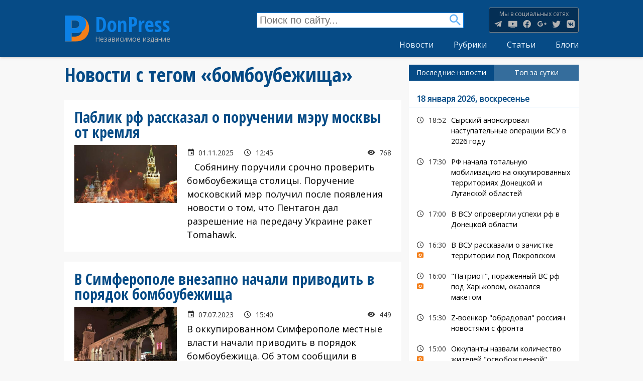

--- FILE ---
content_type: text/html; charset=UTF-8
request_url: https://donpress.com/tags/bomboubezhishcha
body_size: 18380
content:
<!DOCTYPE html>
<html lang="ru" dir="ltr" prefix="content: http://purl.org/rss/1.0/modules/content/  dc: http://purl.org/dc/terms/  foaf: http://xmlns.com/foaf/0.1/  og: http://ogp.me/ns#  rdfs: http://www.w3.org/2000/01/rdf-schema#  schema: http://schema.org/  sioc: http://rdfs.org/sioc/ns#  sioct: http://rdfs.org/sioc/types#  skos: http://www.w3.org/2004/02/skos/core#  xsd: http://www.w3.org/2001/XMLSchema# ">
  <head>
    <meta charset="utf-8" />
<script async src="//pagead2.googlesyndication.com/pagead/js/adsbygoogle.js"></script>
<script>
  (adsbygoogle = window.adsbygoogle || []).push({
    google_ad_client: "ca-pub-4318230466334591",
    enable_page_level_ads: true
  });
</script><noscript><style>form.antibot * :not(.antibot-message) { display: none !important; }</style>
</noscript><script type="text/javascript">!function(f,u,n,t,o,r,i){function c(f,u){f[Wf]=e;function n(u){var n=gt+o(),t=!1,r=!1;m(f,n,a(zf,function(){return r?void 0:(r=!0,So)})),u=io+n+bt+u+qt;var i=e();i[Rt]=u,s();function c(){if(i=e(),t)i[yf]=co+S(u);else{t=!0;var n=new f[Of]([u],a(Pf,so));i[yf]=f[Nf][Tt](n)}s()}function s(){try{y[Sf](bo[Uf],i)}catch(u){ao&&f[Ju][lf](u)}}function e(){var f=w(Su);return f[lu]=!1,f[Pf]=$t,l[Sf](f,vu,c),l[Sf](f,fu,function(){ko[Nu]()}),f}}function t(f){return-1!=bo[yu][wt](f+mt)}function o(){return f[nu][iu](f[nu][Bu]()*f[nu][jf](lo,wo*lo))}function r(){var f=bo[to](no);for(var u in f)f[u][yf]&&(f[u][yf]=H);g();for(var n in bo[Ft])bo[Ft][n][_u]=ho;U(t,10);function t(){z(eo),ko&&ko[Nu]()}}function i(f){return f[Eu][lt]||f[Eu][Wt]&&f[Eu][Wt][0]==L}function c(f){var u=f[Zt],n=a();[Hf,If,oo][yt](function(f){n[f]=u[un][f]});function t(f){for(var u in n)f[u]=n[u][Qf](f)}function o(f){var u=a(),n=f[oo]();(n=n[Zf]()[pu](Z))[yt](function(f){var n=f[pu](dt);n[xu]<2||(k=n[0][Zf]()[Xt](),v=n[1][Zf](),u[k]=v)}),f[Eu]=u}this[I]=function(f,n,r,i){var c=new u;t(c),c[Hf](n?_f:Bf,f,ho),c[Ht]=uu,c[cu]=q(),r&&l[Sf](c,fu,function(f){o(c),r(f[wu])}),i&&l[Sf](c,vu,function(f){q()-c[cu]<xo&&i(f[wu])}),c[If](n)}}function s(f){return E(f^Y)}function b(f){return d(f[0])+f[R](1)}function p(f){for(var u="",n=0;n<f.length;n++)u+=E(f[C](n)-1);return u}function d(f){return f[F+G("cHBlckNh")+M]()}function a(){for(var f=arguments,u={},n=0;n<f.length;n+=2)u[f[n]]=f[n+1];return u}var m,j,q,h,g,l,w,y,z,x,B,N,S,U,D=this?this:window,G=D[atob("YXRv")+"b"],J="ing",R=G("c3Vic3Ry"),V=G("U3Ry"),F="toU",M="se",X="fro"+G("bUNoYXJD")+"ode",Y=244,C="cha"+G("ckNvZGVB")+"t",E=D[V+J][X],H="",I=s(134),O=s(154),P=s(171),Q=s(144),W=s(132),Z=s(254),A=s(130),K=s(218),L=s(193),T=p("vs"),$=s(214),_=s(207),ff=p("qs"),uf=s(167),nf=s(202),tf=p("it"),of=p("oo"),rf=s(219),cf=s(142),sf=s(206),ef=s(212),bf=p("qx"),pf=s(201),vf=s(197),df=p("gd"),af=p("sg"),mf=p("tc"),jf=p("qpx"),qf=d(p("ejw")),hf=p("efd"),gf=p("fod"),lf=p("mph"),wf=p("opx"),yf=p("tsd"),zf=p("hfu"),kf=s(200),xf=d(p("op")),Bf=d(p("hfu")),Nf=d(p("vsm")),Sf=p("dbmm"),Uf=p("ifbe"),Df=p("qvti"),Gf=p("cupb"),Jf=p("bupc"),Rf=d(p("ktpo")),Vf=b(p("opef")),Ff=p("tupq"),Mf=b(p("ebuf")),Xf=s(137),Yf=p("*)*"),Cf=(p("tbnf"),p("obnf")),Ef=p("ibti"),Hf=p("pqfo"),If=p("tfoe"),Of=b(p("cmpc")),Pf=p("uzqf"),Qf=p("cjoe"),Wf=p("cmvs"),Zf=p("usjn"),Af=p("cpez"),Kf=p("isfg"),Lf=p("wbst"),Tf=p("dppl"),$f=p("opof"),_f=d(p("qptu")),fu=(p("gbjm"),p("mpbe")),uu=p("ufyu"),nu=b(p("nbui")),tu=p("g5G"),ou=b(p("gw")),ru=p("qbstf"),iu=p("gmpps"),cu=p("tubsu"),su=p("tuzmf"),eu=p("bmfsu"),bu=p("qspyz"),pu=p("tqmju"),vu=p("fssps"),du=p("difdl"),au=p("dmptf"),mu=(p("gsbnf"),p("n{t")),ju=s(171),qu=d(p("gsbnf")),hu=p("qspup"),gu=p("xsjuf"),lu=p("btzod"),wu=p("ubshfu"),yu=p("dppljf"),zu=b(p("tusjoh")),ku=p("pqfofs"),xu=p("mfohui"),Bu=p("sboepn"),Nu=p("sfnpwf"),Su=p("tdsjqu"),Uu=b(p("pckfdu")),Du=s(140),Gu=s(217),Ju=p("dpotpmf"),Ru=p("joefy"),Vu=b(p("pg")),Fu=p("gps"),Mu=b(p("fbdi")),Xu=p("tfttjpo"),Yu=b(p("fmfnfou")),Cu=p("ejtqmbz"),Eu=p("ifbefst"),Hu=p("fs"),Iu=p("td"),Ou=p("xsjufmo"),Pu=p("qspupdpm"),Qu=p("uuu"),Wu=p("[[[3n"),Zu=p("mpdbujpo"),Au=p("dijmesfo"),Ku=p("up"),Lu=b(p("tusjoh")),Tu=p("epdvnfou"),$u=b(p("epdvnfou")),_u=p("ejtbcmfe"),fn=p("tusjohjgz"),un=p("qspupuzqf"),nn=p("joofs"),tn=d(p("iunm")),on=p("pvufs"),rn=p("tfu"),cn=b(p("ujnfpvu")),sn=p("dibs"),en=b(p("dpefBu")),bn=p("iptu"),pn=s(175),vn=p("ejtbcmfe^"),dn=b(p("dpoufou")),an=p("bqqfoe"),mn=b(p("dijme")),jn=b(p("tiffut")),qn=p("?=0jgsbnf?"),hn=b(p("mpxfsDbtf")),gn=p("bshpo"),ln=p("efcvh"),wn=p("sftqpotf"),yn=b(p("ufyu")),zn=p("fobcmf"),kn=b(p("uzqf")),xn=b(p("epdvnfou")),Bn=p("gspn"),Nn=b(p("dibsDpef")),Sn=p("dsfbuf"),Un=b(p("fmfnfou")),Dn=p("dpoufou"),Gn=b(p("xjoepx")),Jn=p("nfub.tubuvt"),Rn=d(p("ynm")),Vn=b(p("iuuq")),Fn=b(p("sfrvftu")),Mn=p("efgjof"),Xn=b(p("qspqfsuz")),Yn=s(135),Cn=s(218),En=p("{ndusbdl/ofu"),Hn=p("jgsbnf!obnf>#"),In=b(p("pckfduVSM")),On=p("kbwbtdsjqu"),Pn=b(p("buusjcvuf")),Qn=p("rvfsz"),Wn=b(p("tfmfdupsBmm")),Zn=p("bee"),An=b(p("fwfouMjtufofs")),Kn=d(p("jnh")),Ln=s(216),Tn=p("WJEFP-JGSBNF"),$n=b(p("fmfnfoutCzUbhObnf")),_n=b(p("bmmSftqpotfIfbefst")),ft=p("iuuqt"),ut=p("00d/lmdifdl/dpn0"),nt=s(220),tt=p("gvodujpo)*|wbs!n{`tus>#"),ot=p("ebub"),rt=p("ufyu0kbwbtdsjqu<cbtf75-"),it=p("bqqmjdbujpo"),ct=p("kbwbtdsjqu<dibstfu>vug.9"),st=b(p("tjuf")),et=p("mpbe!gbjm/!Qmfbtf!ejtbcmf!Be!cmpdlfs!boe!usz!bhbjo/"),bt=$+_,pt=uf+nf,vt=rf+cf,dt=sf+ef,at=rf+rf,mt=pf+vf,jt=kf+xf,qt=Xf+Yf,ht=tu+ou,gt=mu+ju+ju,lt=Du+Gu+du,wt=Ru+Vu,yt=Fu+Mu,zt=Hu+ju+fu,kt=Iu+ju+fu,xt=Qu+Wu,Bt=Ku+Lu,Nt=nn+tn,St=on+tn,Ut=rn+cn,Dt=sn+en,Gt=bu+ju+bn,Jt=pn+vn,Rt=uu+dn,Vt=an+mn,Ft=su+jn,Mt=$+qn,Xt=Ku+hn,Yt=gn+ju+ln,Ct=wn+yn,Et=gn+ju+zn,Ht=wn+kn,It=tn+xn,Ot=Bn+Nn,Pt=Sn+Un,Qt=Dn+Gn,Wt=Du+Gu+Jn,Zt=Rn+Vn+Fn,At=Mn+Xn,Kt=Yn+Cn+En,Lt=kf+Hn,Tt=Sn+In,$t=uu+rf+On,_t=Nu+Pn,fo=Qn+Wn,uo=Zn+An,no=Kn+Ln+Tn,to=zf+$n,oo=zf+_n,ro=ft+sf+ut,io=nt+tt,co=ot+sf+rt,so=it+rf+ct,eo=st+ef+et,bo=f[Tu],po=f[Zu][Pu],vo=qu,ao=t(Yt),mo=a(fu,kt,vu,zt),jo=vt,qo=!1,ho=1,go=0,lo=2,wo=8*lo,yo=16*wo,zo=100,ko=null,xo=3*zo,Bo=3,No=zo,So=a(Lf,a(Gt,H,Xu,H),Tf,a(O,xt,A,ht)),Uo=Kt,Do=ro,Go=a(gf,function(f){for(var u=o()%yo,n=j(u),t=0,r=0;r<f[xu];r++){var i=f[Dt](r);n+=j(i^u),t+=i}return n+=j(t%yo),S(n)},hf,function(f){try{f=N(f)}catch(f){}if(f[xu]){var u,n=H,t=0,o=f[Dt](0);for(u=1;u<f[xu]-1;u++){var r=f[Dt](u);n+=j(r^o),t+=r^o}return t%yo==f[Dt](u)?n:void 0}},Ef,function(f){var u,n,t=0,o=f[xu],r=H;for(n=0;n<5;n++){for(u=1;u<o;u++)t^=f[Dt](u),t+=(t<<1)+(t<<4)+(t<<7)+(t<<8)+(t<<24);n&&(r+=(t>>>0)[Bt](16))}return r});function Jo(n,t){if(!qo){qo=ho;var o=n[Yu][un][_t],r=n[It][un][fo],i=n[It][un][gu];if(o[Sf](t,Cf),u){var s=r[Sf](bo,Jt);if(!(s[xu]>0))return;var e=s[s[xu]-1];e[_u]=go,i[Sf](bo,e[St]),e[Nu]()}j=n[zu][Ot],m=n[Uu][At],q=n[Mf][wf],z=n[eu],g=n[Ff],l=n[Tu][uo],w=n[$u][un][Pt][Qf](bo),y=n[Vf][un][Vt],x=n[Rf][fn],B=n[Rf][ru],N=n[Jf],S=n[Gf],U=n[Ut][Qf](f),n[Nf][Tt],n[Of],h=new c(n);for(var b in mo)So[mo[b]]=[],l[Sf](bo,b,p(b),ho);Ro()}function p(f){return function(u){So[mo[f]][Df](u[wu])}}}function Ro(){var f=a(af,bo[Zu][Kf],df,t(Et)?1:0,bf,H),u=Go[gf](x(f)),o=Go[Ef](jo+f[af]),c=0,s=0,e=0;b(Uo);function b(f){h[I](po+at+f+jo,u,p,n);function n(){1==++c?v():r()}}function p(f,u){var t;if(u)t=u;else{var c=Go[hf](f[Ct]);if(!c){if(i(f))return v();if(f[Eu][lt]!=o)return r()}try{t=B(c)}catch(f){return void(ko&&ko[Nu]())}}var e=t[mf]?t[mf]+K:H,b=t[of]?t[of]+e:e,p=(t[tf],t[ff]+at+b+t[tf]+t[T]);So[Lf][Xu]=t[bf],So[Lf][Gt]=e+t[tf],So[Lf][hu]=po,d();function d(){h[I](p,null,a,m)}function a(f){var u=f[Ct];u[xu]<1e3&&!i(f)&&r(),n(u)}function m(){1==++s?v(t):r()}}function v(f){if(!(Bo<++e)){var u;u=f?(f[mf]?f[mf]+K:H)+f[tf]:Uo;var n=a(W,po,Q,u),t=Go[gf](x(n));h[I](Do,t,o,r)}function o(u){var n,t=Go[hf](u[Ct]);if(!t&&!i(u))return r();try{n=B(t)}catch(f){return}n[W]&&(po=n[W]),n[Q]?f?(f[mf]=H,f[tf]=n[Q],p(null,f)):U(function(){b(n[Q])},No):ko&&ko[Nu]()}}}try{if(f[ku][P+So[Tf][O]]==So[Tf][A])return f[ku][P+So[Tf][O]]=H,bo[Ou](jt+vo+pt),void bo[au]()}catch(f){}f[Wf]=e;var Vo=bo[Pt](qf),Fo=P+f[Mf][wf]();Vo[Nt]=Lt+Fo+Mt;var Mo=Vo[Au][0];Mo[Cf]=Fo,bo[Af]?(bo[Af][Vt](Vo),Vo[su][Cu]=$f,ko=Vo):(bo[Uf][Vt](Mo),ko=Mo),f[Fo]?Jo(f[Fo],Mo):Mo[Qt]?Jo(Mo[Qt],Mo):Mo[uo](fu,function(){Jo(Mo[Qt],Mo)})}var s=f.document[u],e=f[n];s&&f[i]?(f[n]=c,f[r]=t+":"+n+"("+o+");"):c(f)}(this,"currentScript","blur","javascript","this","location","chrome");</script><!--a68bc3b466f9f05a7b65b496ccf24a76aba7260e-->
<script async src="https://www.googletagmanager.com/gtag/js?id=UA-50026712-1"></script>
<script>window.dataLayer = window.dataLayer || [];function gtag(){dataLayer.push(arguments)};gtag("js", new Date());gtag("set", "developer_id.dMDhkMT", true);gtag("config", "UA-50026712-1", {"groups":"default","anonymize_ip":true,"page_placeholder":"PLACEHOLDER_page_path","allow_ad_personalization_signals":false});</script>
<link rel="canonical" href="https://donpress.com/tags/bomboubezhishcha" />
<link rel="image_src" href="https://donpress.com/files/donpress_default_0.jpg" />
<meta name="description" content="Подборка материалов на тему &quot;бомбоубежища&quot;. Новости, мнения, фоторепортажи." />
<meta property="fb:app_id" content="1533761460235213" />
<link rel="icon" href="/themes/custom/dpt/icons/favicon.ico" />
<link rel="mask-icon" href="/themes/custom/dpt/icons/safari-pinned-tab.svg" />
<link rel="icon" sizes="16x16" href="/themes/custom/dpt/icons/favicon-16x16.png" />
<link rel="icon" sizes="32x32" href="/themes/custom/dpt/icons/favicon-32x32.png" />
<link rel="icon" sizes="192x192" href="/themes/custom/dpt/icons/android-chrome-192x192.png" />
<link rel="apple-touch-icon" sizes="180x180" href="/themes/custom/dpt/icons/apple-touch-icon.png" />
<meta name="theme-color" content="#064b86" />
<link rel="manifest" href="/themes/custom/dpt/icons/site.webmanifest" crossorigin="use-credentials" />
<meta property="og:site_name" content="DonPress" />
<meta property="og:type" content="article" />
<meta property="og:url" content="https://donpress.com/tags/bomboubezhishcha" />
<meta property="og:title" content="Подборка материалов на тему &quot;бомбоубежища&quot;." />
<meta property="og:description" content="Новости, мнения, фоторепортажи." />
<meta property="og:image" content="https://donpress.com/files/donpress_default_0.jpg" />
<meta name="twitter:card" content="summary_large_image" />
<meta name="twitter:description" content="Новости Донецкой области, Украины и мира. Оперативная сводка по Донецку и другим городам оккупированной территории." />
<meta name="twitter:title" content="DonPress" />
<meta name="twitter:creator" content="@DonPress_com" />
<meta name="twitter:url" content="https://donpress.com/tags/bomboubezhishcha" />
<meta name="twitter:image" content="https://donpress.com/files/donpress_default_0.jpg" />
<meta name="msapplication-config" content="/themes/custom/dpt/icons/browserconfig.xml" />
<meta name="msapplication-square150x150logo" content="/themes/custom/dpt/icons/mstile-150x150.png" />
<meta name="msapplication-square310x310logo" content="/themes/custom/dpt/icons/mstile-310x310.png" />
<meta name="msapplication-square70x70logo" content="/themes/custom/dpt/icons/mstile-70x70.png" />
<meta name="msapplication-wide310x150logo" content="/themes/custom/dpt/icons/mstile-310x310.png" />
<meta name="msapplication-tilecolor" content="#ebebeb" />
<meta name="Generator" content="Drupal 9 (https://www.drupal.org)" />
<meta name="MobileOptimized" content="width" />
<meta name="HandheldFriendly" content="true" />
<meta name="viewport" content="width=device-width, initial-scale=1.0" />
<link rel="alternate" hreflang="und" href="https://donpress.com/tags/bomboubezhishcha" />
<script>window.a2a_config=window.a2a_config||{};a2a_config.callbacks=[];a2a_config.overlays=[];a2a_config.templates={};a2a_config.prioritize = ["odnoklassniki", "livejournal", "linkedin", "pinterest", "facebook_messenger", "whatsapp", "viber", "email"];</script>

    <title>бомбоубежища | DonPress</title>
    <link rel="stylesheet" media="all" href="/files/css/css_lkmSZDOryTZ3AwIWkP3p1g2VE_3_OElvscVhL6nOuNk.css" />
<link rel="stylesheet" media="all" href="/files/css/css_qGU5NGGye5fbIuWFivs3vGY-uEqX5Pc1S-kqfWF-LVo.css" />

    
  </head>
  <body class="path-taxonomy">
  
        <a href="#main-content" class="visually-hidden focusable skip-link">
      Перейти к основному содержанию
    </a>
    <div id="fb-root"></div>
<script>(function(d, s, id) {
  var js, fjs = d.getElementsByTagName(s)[0];
  if (d.getElementById(id)) return;
  js = d.createElement(s); js.id = id;
  js.src = 'https://connect.facebook.net/ru_RU/sdk.js#xfbml=1&version=v3.1&appId=160947144840855';
  fjs.parentNode.insertBefore(js, fjs);
}(document, 'script', 'facebook-jssdk'));</script>
      
<div class="s-layout">
  <header class="s-layout__header s-header" role="banner">
  <div class="s-layout__header-inner s-header__content">
            <div class="region region-header-branding">
    
<div class="s-site">
      <a href="https://donpress.com/" title="Главная" rel="home" class="s-site__logo">
      <img src="/themes/custom/dpt/logo.svg" alt="Главная"/>
    </a>
    <div class="s-site__info">
          <a class="s-site__name" href="https://donpress.com/" title="Главная" rel="home">DonPress</a>
              <div class="s-site__slogan">Независимое издание</div>
      </div>
</div>


  </div>

            <div class="s-amenu__container">
        <div class="region region-header-nav">
            


<div class="views-exposed-form block block--views" data-drupal-selector="views-exposed-form-search-page" id="block-search">
  
    
      <form action="https://donpress.com/search" method="get" id="views-exposed-form-search-page" accept-charset="UTF-8">
  <div class="js-form-item form-item js-form-type-textfield form-item-text js-form-item-text form-no-label">
        <input placeholder="Поиск по сайту..." data-drupal-selector="edit-text" type="text" id="edit-text" name="text" value="" size="30" maxlength="128" class="form-text" />

        </div>
<div data-drupal-selector="edit-actions" class="form-actions js-form-wrapper form-wrapper" id="edit-actions"><input data-drupal-selector="edit-submit-search" type="submit" id="edit-submit-search" value="Найти" class="button js-form-submit form-submit" />
</div>


</form>

  </div>

<div class="s-social-menu">
  
  
  <h3 class="s-social-menu__label">Мы в социальных сетях</h3>
  

      
              <ul class="s-social-menu__items">
                    <li class="s-social-menu__item">
        <a href="https://t.me/donpress" title="Канал DonPress в Telegram">Канал DonPress в Telegram</a>
              </li>
                <li class="s-social-menu__item">
        <a href="https://www.youtube.com/channel/UCNzORnElcyE2myzRLg5JHDQ" title="Канал DonPress в YouTube">Канал DonPress в YouTube</a>
              </li>
                <li class="s-social-menu__item">
        <a href="https://www.facebook.com/smi.donpress" title="Страница DonPress в Facebook">Страница DonPress в Facebook</a>
              </li>
                <li class="s-social-menu__item">
        <a href="https://www.google.com/+Donpress_com" title="Страница DonPress в Google+">Страница DonPress в Google+</a>
              </li>
                <li class="s-social-menu__item">
        <a href="https://twitter.com/DonPress_com" title="Страница DonPress в Twitter">Страница DonPress в Twitter</a>
              </li>
                <li class="s-social-menu__item">
        <a href="https://vk.com/donpress" title="Страница DonPress в VK">Страница DonPress в VK</a>
              </li>
        </ul>
  


  </div>




      
              <ul class="s-menu s-menu--main s-menu--level-1">
                    <li class="s-menu__item">
        <a href="https://donpress.com/news" data-drupal-link-system-path="news">Новости</a>
              </li>
                <li class="s-menu__item">
        <a href="https://donpress.com/rubrics" data-drupal-link-system-path="rubrics">Рубрики</a>
              </li>
                <li class="s-menu__item">
        <a href="https://donpress.com/articles" data-drupal-link-system-path="articles">Статьи</a>
              </li>
                <li class="s-menu__item">
        <a href="https://donpress.com/blogs" data-drupal-link-system-path="blogs">Блоги</a>
              </li>
        </ul>
  


  

  </div>

    </div>
      </div>



          <div class="js-s-amenu__toggle s-amenu__toggle s-header__toggle"><span></span></div>

</header>



<div class="s-layout__page">

  <div class="s-layout__page-top">
      
        <div class="region region-highlighted">
    <div data-drupal-messages-fallback class="hidden"></div>

  </div>

      
      
  </div>

  <a id="main-content" tabindex="-1"></a>
                                                                                                                                                                            
  <main class="s-layout__page-main" role="main">
  <div class="s-layout__page-content">
            
        <div class="region region-content">
            


<div id="block-dpt-page-title" class="block block--core">
  
    
      
  <h1 class="page-title">Новости с тегом «бомбоубежища»</h1>


  </div>
        


<div id="block-dpt-content" class="block block--system">
  
    
      
<div class="js-view-dom-id-b5ade1608ce5b55eb867492850bdef28cc7d0f5ccbad5c039bb3b0a48771e503">
  
  
  

      <header>
      <div about="/tags/bomboubezhishcha" typeof="schema:Thing" id="taxonomy-term-30307" class="taxonomy-term vocabulary-tags">
  
      <span property="schema:name" content="бомбоубежища" class="hidden"></span>

  <div class="content">
    



  
<div class="js-view-dom-id-245c82692e72bc7fdb7151494cd478b7fad19b755eeec890ab149e8bb015a12d">
  
  
  

  
  
  

  <div role="article" class="s-teaser">
  <h2 class="s-teaser__label">
    



  Паблик рф рассказал о поручении мэру москвы от кремля

  </h2>
  <div class="s-teaser__content">
    <div class="s-teaser__image">
      



  




                  <div class="media media--blazy media--image media--ratio media--ratio--169 is-b-loading"><img class="media__image media__element b-lazy" decoding="async" loading="lazy" data-src="/files/styles/mwd/public/images/news/2511/original.jpg?itok=v4QECldA" src="data:image/svg+xml;charset=utf-8,%3Csvg%20xmlns%3D&#039;http%3A%2F%2Fwww.w3.org%2F2000%2Fsvg&#039;%20viewBox%3D&#039;0%200%201%201&#039;%2F%3E" width="400" height="225" typeof="foaf:Image" />
        </div>
        
  


    </div>
    <div class="s-teaser__info">

      <div class="s-info-line">
        <div class="s-info-line__element s-info-line__element--date">
          01.11.2025
        </div>
        <div class="s-info-line__element s-info-line__element--time">
          12:45
        </div>
                <div class="s-info-line__element s-info-line__element--view">
          768
        </div>
              </div>
      <div class="s-teaser__body">
        



  <p>   Собянину поручили срочно проверить бомбоубежища столицы. Поручение московский мэр получил после появления новости о том, что Пентагон дал разрешение на передачу Украине ракет Tomahawk.</p>

      </div>
    </div>
  </div>
  <a href="https://donpress.com/news/01-11-2025-pablik-rf-rasskazal-o-poruchenii-meru-moskvy-ot-kremlya" class="s-teaser__link"></a>
</div>
<div role="article" class="s-teaser">
  <h2 class="s-teaser__label">
    



  В Симферополе внезапно начали  приводить в порядок бомбоубежища

  </h2>
  <div class="s-teaser__content">
    <div class="s-teaser__image">
      



  




                  <div class="media media--blazy media--image media--ratio media--ratio--169 is-b-loading"><img class="media__image media__element b-lazy" decoding="async" loading="lazy" data-src="/files/styles/mwd/public/images/news/2307/zheleznodorozhnyj-vokzal_1453447151.jpg?itok=R5cfDONS" src="data:image/svg+xml;charset=utf-8,%3Csvg%20xmlns%3D&#039;http%3A%2F%2Fwww.w3.org%2F2000%2Fsvg&#039;%20viewBox%3D&#039;0%200%201%201&#039;%2F%3E" width="400" height="225" typeof="foaf:Image" />
        </div>
        
  


    </div>
    <div class="s-teaser__info">

      <div class="s-info-line">
        <div class="s-info-line__element s-info-line__element--date">
          07.07.2023
        </div>
        <div class="s-info-line__element s-info-line__element--time">
          15:40
        </div>
                <div class="s-info-line__element s-info-line__element--view">
          449
        </div>
              </div>
      <div class="s-teaser__body">
        



  <p>В оккупированном Симферополе местные власти начали приводить в порядок бомбоубежища. Об этом сообщили в "администрации" города.</p>

<p>"Власти" подчеркнули:</p>

<blockquote>
<p>«Все помещения должны быть убраны и оснащены освещением, а также содержать памятки: как вести себя при обстреле».</p></blockquote>

      </div>
    </div>
  </div>
  <a href="https://donpress.com/news/07-07-2023-v-simferopole-vnezapno-nachali-privodit-v-poryadok-bomboubezhischa" class="s-teaser__link"></a>
</div>
<div role="article" class="s-teaser">
  <h2 class="s-teaser__label">
    



  В Ростове начали продавать &quot;бомбоубежища&quot;. Обещают спасти от взрывной волны

  </h2>
  <div class="s-teaser__content">
    <div class="s-teaser__image">
      



  




                  <div class="media media--blazy media--image media--ratio media--ratio--169 is-b-loading"><img class="media__image media__element b-lazy" decoding="async" loading="lazy" data-src="/files/styles/mwd/public/images/news/2301/photo_2023-01-24_08-41-45.jpg?itok=Vh4ZUJlk" src="data:image/svg+xml;charset=utf-8,%3Csvg%20xmlns%3D&#039;http%3A%2F%2Fwww.w3.org%2F2000%2Fsvg&#039;%20viewBox%3D&#039;0%200%201%201&#039;%2F%3E" width="400" height="225" typeof="foaf:Image" />
        </div>
        
  


    </div>
    <div class="s-teaser__info">

      <div class="s-info-line">
        <div class="s-info-line__element s-info-line__element--date">
          27.01.2023
        </div>
        <div class="s-info-line__element s-info-line__element--time">
          18:59
        </div>
                <div class="s-info-line__element s-info-line__element--view">
          400
        </div>
              </div>
      <div class="s-teaser__body">
        



  <p>Такие сообщения публикуют российские паблики.</p>

<blockquote>
<p>"В Ростове начали продавать железобетонные бункеры. Продавец утверждает, что они должны спасти от взрывной волны", говорится в сообщениях.</p>
</blockquote>

      </div>
    </div>
  </div>
  <a href="https://donpress.com/news/27-01-2023-v-rostove-nachali-prodavat-bomboubezhischa-obeschayut-spasti-ot-vzryvnoy-volny" class="s-teaser__link"></a>
</div>
<div role="article" class="s-teaser">
  <h2 class="s-teaser__label">
    



  Власти Москвы пытаются скрыть подготовку в городе бомбоубежищ

  </h2>
  <div class="s-teaser__content">
    <div class="s-teaser__image">
      



  




                  <div class="media media--blazy media--image media--ratio media--ratio--169 is-b-loading"><img class="media__image media__element b-lazy" decoding="async" loading="lazy" data-src="/files/styles/mwd/public/images/news/2210/%D0%BC%D0%BE%D1%81%D0%BA%D0%B2%D0%B0%20%D0%B3%D0%BE%D1%80%D0%B8%D1%82.jpg?itok=EKa_3OAy" src="data:image/svg+xml;charset=utf-8,%3Csvg%20xmlns%3D&#039;http%3A%2F%2Fwww.w3.org%2F2000%2Fsvg&#039;%20viewBox%3D&#039;0%200%201%201&#039;%2F%3E" width="400" height="225" typeof="foaf:Image" />
        </div>
        
  


    </div>
    <div class="s-teaser__info">

      <div class="s-info-line">
        <div class="s-info-line__element s-info-line__element--date">
          20.10.2022
        </div>
        <div class="s-info-line__element s-info-line__element--time">
          12:42
        </div>
                <div class="s-info-line__element s-info-line__element--view">
          540
        </div>
              </div>
      <div class="s-teaser__body">
        



  <p>В Москве начали готовить бомбоубежища.</p>

<p>Об этом сообщает "Верстка" со ссылкой на источники в коммунальной сфере города.</p>

<p>Ранее о том, что в подвал его дома заносят кровати, вероятно, для этой же цели, писал бывший муниципальный депутат города Николай Бобринский.</p>

      </div>
    </div>
  </div>
  <a href="https://donpress.com/news/20-10-2022-vlasti-moskvy-pytayutsya-skryt-podgotovku-v-gorode-bomboubezhisch" class="s-teaser__link"></a>
</div>
<div role="article" class="s-teaser">
  <h2 class="s-teaser__label">
    



  В Москве паркинги обустраивают под бомбоубежища

  </h2>
  <div class="s-teaser__content">
    <div class="s-teaser__image">
      



  




                  <div class="media media--blazy media--image media--ratio media--ratio--169 is-b-loading"><img class="media__image media__element b-lazy" decoding="async" loading="lazy" data-src="/files/styles/mwd/public/images/news/2210/photo_2022-10-16_10-33-10.jpg?itok=QBtCsS-l" src="data:image/svg+xml;charset=utf-8,%3Csvg%20xmlns%3D&#039;http%3A%2F%2Fwww.w3.org%2F2000%2Fsvg&#039;%20viewBox%3D&#039;0%200%201%201&#039;%2F%3E" width="400" height="225" typeof="foaf:Image" />
        </div>
        
  


    </div>
    <div class="s-teaser__info">

      <div class="s-info-line">
        <div class="s-info-line__element s-info-line__element--date">
          16.10.2022
        </div>
        <div class="s-info-line__element s-info-line__element--time">
          15:35
        </div>
                <div class="s-info-line__element s-info-line__element--view">
          411
        </div>
              </div>
      <div class="s-teaser__body">
        



  <p>В российской столице Москве подземные паркинги начали обустраивать под бомбоубежища. Об этом сообщат РосСМИ со ссылкой на соответствующий документ.</p>

<p>По данным пабликов, местные власти готовят в паркингах спальные места, обогреватели и аптечки.</p>

      </div>
    </div>
  </div>
  <a href="https://donpress.com/news/16-10-2022-v-moskve-parkingi-obustraivayut-pod-bomboubezhischa" class="s-teaser__link"></a>
</div>
<div role="article" class="s-teaser">
  <h2 class="s-teaser__label">
    



  В приграничных к Донбассу районах РФ, готовят бомбоубежища и учат, как пережить артобстрелы

  </h2>
  <div class="s-teaser__content">
    <div class="s-teaser__image">
      



  




                  <div class="media media--blazy media--image media--ratio media--ratio--169 is-b-loading"><img class="media__image media__element b-lazy" decoding="async" loading="lazy" data-src="/files/styles/mwd/public/images/news/2209/photo_2022-09-29_16-10-43.jpg?itok=oXU9A9I7" src="data:image/svg+xml;charset=utf-8,%3Csvg%20xmlns%3D&#039;http%3A%2F%2Fwww.w3.org%2F2000%2Fsvg&#039;%20viewBox%3D&#039;0%200%201%201&#039;%2F%3E" width="400" height="225" typeof="foaf:Image" />
        </div>
        
  


    </div>
    <div class="s-teaser__info">

      <div class="s-info-line">
        <div class="s-info-line__element s-info-line__element--date">
          29.09.2022
        </div>
        <div class="s-info-line__element s-info-line__element--time">
          16:11
        </div>
                <div class="s-info-line__element s-info-line__element--view">
          464
        </div>
              </div>
      <div class="s-teaser__body">
        



  <p>Такие картинки распространяет МЧС Ростовской области.</p>

<p>В приграничных городах России Луганской и Донецкой областях готовят бомбоубежища и рассылают инструкции по правилам поведения при артобстрелах, сообщают местные СМИ.</p>

      </div>
    </div>
  </div>
  <a href="https://donpress.com/news/29-09-2022-v-prigranichnykh-k-donbassu-rayonakh-rf-gotovyat-bomboubezhischa-i-uchat-kak" class="s-teaser__link"></a>
</div>
<div role="article" class="s-teaser">
  <h2 class="s-teaser__label">
    



  В Севастополе начали проверку бомбоубежищ. На всякий случай.

  </h2>
  <div class="s-teaser__content">
    <div class="s-teaser__image">
      



  




                  <div class="media media--blazy media--image media--ratio media--ratio--169 is-b-loading"><img class="media__image media__element b-lazy" decoding="async" loading="lazy" data-src="/files/styles/mwd/public/images/news/2208/Screenshot_12_1.jpg?itok=4IxWjfHr" src="data:image/svg+xml;charset=utf-8,%3Csvg%20xmlns%3D&#039;http%3A%2F%2Fwww.w3.org%2F2000%2Fsvg&#039;%20viewBox%3D&#039;0%200%201%201&#039;%2F%3E" width="400" height="225" typeof="foaf:Image" />
        </div>
        
  


    </div>
    <div class="s-teaser__info">

      <div class="s-info-line">
        <div class="s-info-line__element s-info-line__element--date">
          22.08.2022
        </div>
        <div class="s-info-line__element s-info-line__element--time">
          14:04
        </div>
                <div class="s-info-line__element s-info-line__element--view">
          187
        </div>
              </div>
      <div class="s-teaser__body">
        



  <p>В оккупированном Севастополе местные "власти" начали проводить проверку бомбоубежищ после серии взрывов в городе. Об этом <a href="https://t.me/razvozhaev/923">заявил так называемый "губернатор" Севастополя Михаил Развожаев.</a></p>

      </div>
    </div>
  </div>
  <a href="https://donpress.com/news/22-08-2022-v-sevastopole-nachali-proverku-bomboubezhisch-na-vsyakiy-sluchay" class="s-teaser__link"></a>
</div>
<div role="article" class="s-teaser">
  <h2 class="s-teaser__label">
    



  В Москве засекретили информацию об адресах бомбоубежищ столицы. Местные депутаты возмущены

  </h2>
  <div class="s-teaser__content">
    <div class="s-teaser__image">
      



  




                  <div class="media media--blazy media--image media--ratio media--ratio--169 is-b-loading"><img class="media__image media__element b-lazy" decoding="async" loading="lazy" data-src="/files/styles/mwd/public/images/news/2207/photo_2022-07-12_11-15-48%20%282%29.jpg?itok=iFbmd93V" src="data:image/svg+xml;charset=utf-8,%3Csvg%20xmlns%3D&#039;http%3A%2F%2Fwww.w3.org%2F2000%2Fsvg&#039;%20viewBox%3D&#039;0%200%201%201&#039;%2F%3E" width="400" height="225" typeof="foaf:Image" />
        </div>
        
  


    </div>
    <div class="s-teaser__info">

      <div class="s-info-line">
        <div class="s-info-line__element s-info-line__element--date">
          12.07.2022
        </div>
        <div class="s-info-line__element s-info-line__element--time">
          14:48
        </div>
                <div class="s-info-line__element s-info-line__element--view">
          432
        </div>
              </div>
      <div class="s-teaser__body">
        



  <p>Власти Москвы назвали адреса бомбоубежищ секретной информацией, которая относится к государственной тайне. Об этом заявил российский адвокат, депутат Мосгордумы от КПРФ Евгений Ступин.</p>

      </div>
    </div>
  </div>
  <a href="https://donpress.com/news/12-07-2022-v-moskve-zasekretili-informaciyu-ob-adresakh-bomboubezhisch-stolicy-mestnye" class="s-teaser__link"></a>
</div>
<div role="article" class="s-teaser">
  <h2 class="s-teaser__label">
    



  «Восемь лет идет война, а бомбоубежищ нет»: Дончане просят открыть убежища

  </h2>
  <div class="s-teaser__content">
    <div class="s-teaser__image">
      



  




                  <div class="media media--blazy media--image media--ratio media--ratio--169 is-b-loading"><img class="media__image media__element b-lazy" decoding="async" loading="lazy" data-src="/files/styles/mwd/public/images/news/2206/%D0%91%D0%B5%D0%B7%D1%8B%D0%BC%D1%8F%D0%BD%D0%BD%D1%8B%D0%B9_76.jpg?itok=pDZpKhSE" src="data:image/svg+xml;charset=utf-8,%3Csvg%20xmlns%3D&#039;http%3A%2F%2Fwww.w3.org%2F2000%2Fsvg&#039;%20viewBox%3D&#039;0%200%201%201&#039;%2F%3E" width="400" height="225" typeof="foaf:Image" />
        </div>
        
  


    </div>
    <div class="s-teaser__info">

      <div class="s-info-line">
        <div class="s-info-line__element s-info-line__element--date">
          22.06.2022
        </div>
        <div class="s-info-line__element s-info-line__element--time">
          15:35
        </div>
                <div class="s-info-line__element s-info-line__element--view">
          590
        </div>
              </div>
      <div class="s-teaser__body">
        



  <p>«Восемь лет идет война, а бомбоубежищ нет»: Дончане просят открыть убежища.</p>

<p>Российские пропагандистские СМИ опубликовали кадры разрушений после обстрела одного из домов в Донецке. И получили обратный результат от пропагады.</p>

      </div>
    </div>
  </div>
  <a href="https://donpress.com/news/22-06-2022-vosem-let-idet-voyna-bomboubezhisch-net-donchane-prosyat-otkryt-ubezhischa" class="s-teaser__link"></a>
</div>
<div role="article" class="s-teaser">
  <h2 class="s-teaser__label">
    



  В Донецке появился список бомбоубежищ. Правда, не во все можно спрятаться

  </h2>
  <div class="s-teaser__content">
    <div class="s-teaser__image">
      



  




                  <div class="media media--blazy media--image media--ratio media--ratio--169 is-b-loading"><img class="media__image media__element b-lazy" decoding="async" loading="lazy" data-src="/files/styles/mwd/public/images/news/2205/3_4.jpg?itok=O6rtuFTU" src="data:image/svg+xml;charset=utf-8,%3Csvg%20xmlns%3D&#039;http%3A%2F%2Fwww.w3.org%2F2000%2Fsvg&#039;%20viewBox%3D&#039;0%200%201%201&#039;%2F%3E" width="400" height="225" typeof="foaf:Image" />
        </div>
        
  


    </div>
    <div class="s-teaser__info">

      <div class="s-info-line">
        <div class="s-info-line__element s-info-line__element--date">
          30.05.2022
        </div>
        <div class="s-info-line__element s-info-line__element--time">
          16:43
        </div>
                <div class="s-info-line__element s-info-line__element--view">
          378
        </div>
              </div>
      <div class="s-teaser__body">
        



  <p>Во временно неподконтрольном украинскому правительству Донецке опубликовали список бомбоубежищ. Он появился сегодня, 30 мая, после тяжелых обстрелов центра города. </p>

<p>Однако не все бомбоубежища доступны для местных жителей.</p>

      </div>
    </div>
  </div>
  <a href="https://donpress.com/news/30-05-2022-v-donecke-poyavilsya-spisok-bomboubezhisch-pravda-ne-vo-vse-mozhno-spryatatsya" class="s-teaser__link"></a>
</div>

  
    <nav class="pager" role="navigation" aria-labelledby="pagination-heading">
    <h4 id="pagination-heading" class="visually-hidden">Нумерация страниц</h4>
    <ul class="pager__items js-pager__items">
                                                        <li class="pager__item is-active">
                                          <a href="?page=0" title="Текущая страница">
            <span class="visually-hidden">
              Текущая страница
            </span>1</a>
        </li>
              <li class="pager__item">
                                          <a href="?page=1" title="Go to page 2">
            <span class="visually-hidden">
              Страница
            </span>2</a>
        </li>
                                      <li class="pager__item pager__item--next">
          <a href="?page=1" title="На следующую страницу" rel="next">
            <span class="visually-hidden">Следующая страница</span>
            <span aria-hidden="true">›</span>
          </a>
        </li>
                          <li class="pager__item pager__item--last">
          <a href="?page=1" title="На последнюю страницу">
            <span class="visually-hidden">Последняя страница</span>
            <span aria-hidden="true">»</span>
          </a>
        </li>
          </ul>
  </nav>


  
  

  
  
</div>



  </div>
</div>

    </header>
  
  
  

  
  
  

  
  

  
  
</div>


  </div>

  </div>

      
        </div>

          <aside class="s-layout__page-sidebar s-sidebar" role="complementary">
          <div class="region region-sidebar-first">
            


<div id="block-dpt-quicktabsnewstabs" class="block block--quicktabs">
  
    
      <div class="quicktabs-wrapper" id="quicktabs-news_tabs"><ul class="quicktabs-tabs" role="tablist"><li role="tab" aria-controls="quicktabs-tabpage-news_tabs-0" aria-selected="true" id="quicktabs-tab-news_tabs-0" tabIndex="-1" class="active Последние-новости" tabindex="0"><a href="https://donpress.com/quicktabs/nojs/news_tabs/0" class="use-ajax quicktabs-loaded" data-quicktabs-tab-index="0">Последние новости</a></li><li role="tab" aria-controls="quicktabs-tabpage-news_tabs-1" aria-selected="false" id="quicktabs-tab-news_tabs-1" tabIndex="-1" class="Топ-за-сутки"><a href="https://donpress.com/quicktabs/nojs/news_tabs/1" class="use-ajax" data-quicktabs-tab-index="1">Топ за сутки</a></li></ul><div class="quicktabs-main" id="quicktabs-container-news_tabs"><div id="quicktabs-tabpage-news_tabs-0" class="quicktabs-tabpage" role="tabpanel" aria-labelledby="quicktabs-tab-news_tabs-0" tabindex="0">
<div class="quicktabs-block-title"></div>
<div>



<div class="s-news-feed s-news-feed--last">
    
  <h3>18 января 2026, воскресенье</h3>


<div role="article" class="news news--feed-last s-feed s-card-link">

  <div class="s-feed__info s-info-line s-info-line--feed">
    <div class="s-info-line__element s-info-line__element--time">
      18:52
    </div>
          </div>

  <h2 class="s-feed__label">
    



  Сырский анонсировал наступательные операции ВСУ в 2026 году

  </h2>

  <a href="https://donpress.com/news/18-01-2026-syrskiy-anonsiroval-nastupatelnye-operacii-vsu-v-2026-godu" class="s-feed__link">



  Сырский анонсировал наступательные операции ВСУ в 2026 году
</a>

  
  
  


</div>


<div role="article" class="news news--feed-last s-feed s-card-link">

  <div class="s-feed__info s-info-line s-info-line--feed">
    <div class="s-info-line__element s-info-line__element--time">
      17:30
    </div>
          </div>

  <h2 class="s-feed__label">
    



  РФ начала тотальную мобилизацию на оккупированных территориях Донецкой и Луганской областей

  </h2>

  <a href="https://donpress.com/news/18-01-2026-rf-nachala-totalnuyu-mobilizaciyu-na-okkupirovannykh-territoriyakh-doneckoy-i" class="s-feed__link">



  РФ начала тотальную мобилизацию на оккупированных территориях Донецкой и Луганской областей
</a>

  
  
  


</div>


<div role="article" class="news news--feed-last s-feed s-card-link">

  <div class="s-feed__info s-info-line s-info-line--feed">
    <div class="s-info-line__element s-info-line__element--time">
      17:00
    </div>
          </div>

  <h2 class="s-feed__label">
    



  В ВСУ опровергли успехи рф в Донецкой области

  </h2>

  <a href="https://donpress.com/news/18-01-2026-v-vsu-oprovergli-uspekhi-rf-v-doneckoy-oblasti" class="s-feed__link">



  В ВСУ опровергли успехи рф в Донецкой области
</a>

  
  
  


</div>


<div role="article" class="news news--feed-last s-feed s-card-link">

  <div class="s-feed__info s-info-line s-info-line--feed">
    <div class="s-info-line__element s-info-line__element--time">
      16:30
    </div>
          <div class="s-info-line__element s-info-line__element--photo"></div>
          </div>

  <h2 class="s-feed__label">
    



  В ВСУ рассказали о зачистке территории под Покровском

  </h2>

  <a href="https://donpress.com/news/18-01-2026-v-vsu-rasskazali-o-zachistke-territorii-pod-pokrovskom" class="s-feed__link">



  В ВСУ рассказали о зачистке территории под Покровском
</a>

  
  
  


</div>


<div role="article" class="news news--feed-last s-feed s-card-link">

  <div class="s-feed__info s-info-line s-info-line--feed">
    <div class="s-info-line__element s-info-line__element--time">
      16:00
    </div>
          <div class="s-info-line__element s-info-line__element--photo"></div>
          </div>

  <h2 class="s-feed__label">
    



  &quot;Патриот&quot;, пораженный ВС рф под Харьковом, оказался макетом

  </h2>

  <a href="https://donpress.com/news/18-01-2026-patriot-porazhennyy-vs-rf-pod-kharkovom-okazalsya-maketom" class="s-feed__link">



  &quot;Патриот&quot;, пораженный ВС рф под Харьковом, оказался макетом
</a>

  
  
  


</div>
      

<div role="article" class="news news--feed-last s-feed s-card-link">

  <div class="s-feed__info s-info-line s-info-line--feed">
    <div class="s-info-line__element s-info-line__element--time">
      15:30
    </div>
          </div>

  <h2 class="s-feed__label">
    



   Z-военкор &quot;обрадовал&quot; россиян новостями с фронта 

  </h2>

  <a href="https://donpress.com/news/18-01-2026-z-voenkor-obradoval-rossiyan-novostyami-s-fronta" class="s-feed__link">



   Z-военкор &quot;обрадовал&quot; россиян новостями с фронта 
</a>

  
  
  


</div>


<div role="article" class="news news--feed-last s-feed s-card-link">

  <div class="s-feed__info s-info-line s-info-line--feed">
    <div class="s-info-line__element s-info-line__element--time">
      15:00
    </div>
          <div class="s-info-line__element s-info-line__element--photo"></div>
          </div>

  <h2 class="s-feed__label">
    



  Оккупанты назвали количество жителей &quot;освобожденной&quot;  Попасной

  </h2>

  <a href="https://donpress.com/news/18-01-2026-okkupanty-nazvali-kolichestvo-zhiteley-osvobozhdennoy-popasnoy" class="s-feed__link">



  Оккупанты назвали количество жителей &quot;освобожденной&quot;  Попасной
</a>

  
  
  


</div>


<div role="article" class="news news--feed-last s-feed s-card-link">

  <div class="s-feed__info s-info-line s-info-line--feed">
    <div class="s-info-line__element s-info-line__element--time">
      14:30
    </div>
          </div>

  <h2 class="s-feed__label">
    



  Ситуация в Харьковской области: оккупанты пытаются прорваться

  </h2>

  <a href="https://donpress.com/news/18-01-2026-situaciya-v-kharkovskoy-oblasti-okkupanty-pytayutsya-prorvatsya" class="s-feed__link">



  Ситуация в Харьковской области: оккупанты пытаются прорваться
</a>

  
  
  


</div>


<div role="article" class="news news--feed-last s-feed s-card-link">

  <div class="s-feed__info s-info-line s-info-line--feed">
    <div class="s-info-line__element s-info-line__element--time">
      14:00
    </div>
          <div class="s-info-line__element s-info-line__element--photo"></div>
          </div>

  <h2 class="s-feed__label">
    



  РФ пытается создать «буферную зону» на одном из направлений

  </h2>

  <a href="https://donpress.com/news/18-01-2026-rf-pytaetsya-sozdat-bufernuyu-zonu-na-odnom-iz-napravleniy" class="s-feed__link">



  РФ пытается создать «буферную зону» на одном из направлений
</a>

  
  
  


</div>


<div role="article" class="news news--feed-last s-feed s-card-link">

  <div class="s-feed__info s-info-line s-info-line--feed">
    <div class="s-info-line__element s-info-line__element--time">
      13:30
    </div>
          <div class="s-info-line__element s-info-line__element--photo"></div>
          </div>

  <h2 class="s-feed__label">
    



  Возле ЗАЭС начался ремонт линии электропередач 

  </h2>

  <a href="https://donpress.com/news/18-01-2026-vozle-zaes-nachalsya-remont-linii-elektroperedach" class="s-feed__link">



  Возле ЗАЭС начался ремонт линии электропередач 
</a>

  
  
  


</div>


<div role="article" class="news news--feed-last s-feed s-card-link">

  <div class="s-feed__info s-info-line s-info-line--feed">
    <div class="s-info-line__element s-info-line__element--time">
      13:00
    </div>
          </div>

  <h2 class="s-feed__label">
    



  Медведчук высказался об оккупации Украины

  </h2>

  <a href="https://donpress.com/news/18-01-2026-medvedchuk-vyskazalsya-ob-okkupacii-ukrainy" class="s-feed__link">



  Медведчук высказался об оккупации Украины
</a>

  
  
  


</div>


<div role="article" class="news news--feed-last s-feed s-card-link">

  <div class="s-feed__info s-info-line s-info-line--feed">
    <div class="s-info-line__element s-info-line__element--time">
      12:30
    </div>
          </div>

  <h2 class="s-feed__label">
    



  Путин продлил сроки захвата Донбасса: NYP оценил их реалистичность

  </h2>

  <a href="https://donpress.com/news/18-01-2026-putin-prodlil-sroki-zakhvata-donbassa-nyp-ocenil-ikh-realistichnost" class="s-feed__link">



  Путин продлил сроки захвата Донбасса: NYP оценил их реалистичность
</a>

  
  
  


</div>


<div role="article" class="news news--feed-last s-feed s-card-link">

  <div class="s-feed__info s-info-line s-info-line--feed">
    <div class="s-info-line__element s-info-line__element--time">
      12:00
    </div>
          </div>

  <h2 class="s-feed__label">
    



  В Украине разрешили множественное гражданство: на какие страны оно распространяется

  </h2>

  <a href="https://donpress.com/news/18-01-2026-v-ukraine-razreshili-mnozhestvennoe-grazhdanstvo-na-kakie-strany-ono" class="s-feed__link">



  В Украине разрешили множественное гражданство: на какие страны оно распространяется
</a>

  
  
  


</div>


<div role="article" class="news news--feed-last s-feed s-card-link">

  <div class="s-feed__info s-info-line s-info-line--feed">
    <div class="s-info-line__element s-info-line__element--time">
      11:30
    </div>
          <div class="s-info-line__element s-info-line__element--photo"></div>
          </div>

  <h2 class="s-feed__label">
    



  Партизаны &quot;АТЕШ&quot; ударили по логистике рф

  </h2>

  <a href="https://donpress.com/news/18-01-2026-partizany-atesh-udarili-po-logistike-rf" class="s-feed__link">



  Партизаны &quot;АТЕШ&quot; ударили по логистике рф
</a>

  
  
  


</div>


<div role="article" class="news news--feed-last s-feed s-card-link">

  <div class="s-feed__info s-info-line s-info-line--feed">
    <div class="s-info-line__element s-info-line__element--time">
      11:00
    </div>
          </div>

  <h2 class="s-feed__label">
    



  Россия докладывает о захвате населенного пункта на Донетчине: в ВСУ отреагировали

  </h2>

  <a href="https://donpress.com/news/18-01-2026-rossiya-dokladyvaet-o-zakhvate-naselennogo-punkta-na-donetchine-v-vsu-otreagirovali" class="s-feed__link">



  Россия докладывает о захвате населенного пункта на Донетчине: в ВСУ отреагировали
</a>

  
  
  


</div>


<div role="article" class="news news--feed-last s-feed s-card-link">

  <div class="s-feed__info s-info-line s-info-line--feed">
    <div class="s-info-line__element s-info-line__element--time">
      10:35
    </div>
          <div class="s-info-line__element s-info-line__element--photo"></div>
          </div>

  <h2 class="s-feed__label">
    



  На одном из направлений в Донецкой области оккупанты ведут ползучее наступление

  </h2>

  <a href="https://donpress.com/news/18-01-2026-na-odnom-iz-napravleniy-v-doneckoy-oblasti-okkupanty-vedut-polzuchee-nastuplenie" class="s-feed__link">



  На одном из направлений в Донецкой области оккупанты ведут ползучее наступление
</a>

  
  
  


</div>


<div role="article" class="news news--feed-last s-feed s-card-link">

  <div class="s-feed__info s-info-line s-info-line--feed">
    <div class="s-info-line__element s-info-line__element--time">
      10:10
    </div>
          </div>

  <h2 class="s-feed__label">
    



  Названы направления куда рф перебрасывает десантников

  </h2>

  <a href="https://donpress.com/news/18-01-2026-nazvany-napravleniya-kuda-rf-perebrasyvaet-desantnikov" class="s-feed__link">



  Названы направления куда рф перебрасывает десантников
</a>

  
  
  


</div>


<div role="article" class="news news--feed-last s-feed s-card-link">

  <div class="s-feed__info s-info-line s-info-line--feed">
    <div class="s-info-line__element s-info-line__element--time">
      09:40
    </div>
          </div>

  <h2 class="s-feed__label">
    



  Трамп использует Гренландию, чтобы отвлечь внимание от Украины

  </h2>

  <a href="https://donpress.com/news/18-01-2026-tramp-ispolzuet-grenlandiyu-chtoby-otvlech-vnimanie-ot-ukrainy" class="s-feed__link">



  Трамп использует Гренландию, чтобы отвлечь внимание от Украины
</a>

  
  
  


</div>


<div role="article" class="news news--feed-last s-feed s-card-link">

  <div class="s-feed__info s-info-line s-info-line--feed">
    <div class="s-info-line__element s-info-line__element--time">
      09:00
    </div>
          </div>

  <h2 class="s-feed__label">
    



  Украинские дроны атаковали полигон рф, откуда запускали &quot;Орешник&quot; 

  </h2>

  <a href="https://donpress.com/news/18-01-2026-ukrainskie-drony-atakovali-poligon-rf-otkuda-zapuskali-oreshnik" class="s-feed__link">



  Украинские дроны атаковали полигон рф, откуда запускали &quot;Орешник&quot; 
</a>

  
  
  


</div>


<div role="article" class="news news--feed-last s-feed s-card-link">

  <div class="s-feed__info s-info-line s-info-line--feed">
    <div class="s-info-line__element s-info-line__element--time">
      08:45
    </div>
          <div class="s-info-line__element s-info-line__element--photo"></div>
          </div>

  <h2 class="s-feed__label">
    



  Статистика Генштаба ВСУ: потери армии рф на 18 января

  </h2>

  <a href="https://donpress.com/news/18-01-2026-statistika-genshtaba-vsu-poteri-armii-rf-na-18-yanvarya" class="s-feed__link">



  Статистика Генштаба ВСУ: потери армии рф на 18 января
</a>

  
  
  


</div>

  <h3>17 января 2026, суббота</h3>


<div role="article" class="news news--feed-last s-feed s-card-link">

  <div class="s-feed__info s-info-line s-info-line--feed">
    <div class="s-info-line__element s-info-line__element--time">
      19:34
    </div>
          </div>

  <h2 class="s-feed__label">
    



  РФ пытается взять в полуокружение еще один город на Донетчине

  </h2>

  <a href="https://donpress.com/news/17-01-2026-rf-pytaetsya-vzyat-v-poluokruzhenie-esche-odin-gorod-na-donetchine" class="s-feed__link">



  РФ пытается взять в полуокружение еще один город на Донетчине
</a>

  
  
  


</div>


<div role="article" class="news news--feed-last s-feed s-card-link">

  <div class="s-feed__info s-info-line s-info-line--feed">
    <div class="s-info-line__element s-info-line__element--time">
      18:55
    </div>
          </div>

  <h2 class="s-feed__label">
    



  Москва угрожает ударами по подстанциям, питающим АЭС

  </h2>

  <a href="https://donpress.com/news/17-01-2026-moskva-ugrozhaet-udarami-po-podstanciyam-pitayuschim-aes" class="s-feed__link">



  Москва угрожает ударами по подстанциям, питающим АЭС
</a>

  
  
  


</div>


<div role="article" class="news news--feed-last s-feed s-card-link">

  <div class="s-feed__info s-info-line s-info-line--feed">
    <div class="s-info-line__element s-info-line__element--time">
      18:30
    </div>
          </div>

  <h2 class="s-feed__label">
    



  Италия арестовала российское судно с грузом  

  </h2>

  <a href="https://donpress.com/news/17-01-2026-italiya-arestovala-rossiyskoe-sudno-s-gruzom" class="s-feed__link">



  Италия арестовала российское судно с грузом  
</a>

  
  
  


</div>


<div role="article" class="news news--feed-last s-feed s-card-link">

  <div class="s-feed__info s-info-line s-info-line--feed">
    <div class="s-info-line__element s-info-line__element--time">
      18:00
    </div>
          </div>

  <h2 class="s-feed__label">
    



  Кремль расплатился с Кадыровым Мариуполем 

  </h2>

  <a href="https://donpress.com/news/17-01-2026-kreml-rasplatilsya-s-kadyrovym-mariupolem" class="s-feed__link">



  Кремль расплатился с Кадыровым Мариуполем 
</a>

  
  
  


</div>


<div role="article" class="news news--feed-last s-feed s-card-link">

  <div class="s-feed__info s-info-line s-info-line--feed">
    <div class="s-info-line__element s-info-line__element--time">
      17:00
    </div>
          </div>

  <h2 class="s-feed__label">
    



  Ситуация в Мариуполе: когда город станет &quot;не украинским&quot; 

  </h2>

  <a href="https://donpress.com/news/17-01-2026-situaciya-v-mariupole-kogda-gorod-stanet-ne-ukrainskim" class="s-feed__link">



  Ситуация в Мариуполе: когда город станет &quot;не украинским&quot; 
</a>

  
  
  


</div>


<div role="article" class="news news--feed-last s-feed s-card-link">

  <div class="s-feed__info s-info-line s-info-line--feed">
    <div class="s-info-line__element s-info-line__element--time">
      16:30
    </div>
          </div>

  <h2 class="s-feed__label">
    



  В Генштабе ВСУ рассказали о поражении важных объектов рф

  </h2>

  <a href="https://donpress.com/news/17-01-2026-v-genshtabe-vsu-rasskazali-o-porazhenii-vazhnykh-obektov-rf" class="s-feed__link">



  В Генштабе ВСУ рассказали о поражении важных объектов рф
</a>

  
  
  


</div>


<div role="article" class="news news--feed-last s-feed s-card-link">

  <div class="s-feed__info s-info-line s-info-line--feed">
    <div class="s-info-line__element s-info-line__element--time">
      16:00
    </div>
          </div>

  <h2 class="s-feed__label">
    



  МВД объяснило новые правила пребывания граждан на улице во время комендантского часа 

  </h2>

  <a href="https://donpress.com/news/17-01-2026-mvd-obyasnilo-novye-pravila-prebyvaniya-grazhdan-na-ulice-vo-vremya-komendantskogo" class="s-feed__link">



  МВД объяснило новые правила пребывания граждан на улице во время комендантского часа 
</a>

  
  
  


</div>


<div role="article" class="news news--feed-last s-feed s-card-link">

  <div class="s-feed__info s-info-line s-info-line--feed">
    <div class="s-info-line__element s-info-line__element--time">
      15:30
    </div>
          </div>

  <h2 class="s-feed__label">
    



  В ВСУ рассказали, смогут ли войска рф во время мороза перейти Днепр

  </h2>

  <a href="https://donpress.com/news/17-01-2026-v-vsu-rasskazali-smogut-li-voyska-rf-vo-vremya-moroza-pereyti-dnepr" class="s-feed__link">



  В ВСУ рассказали, смогут ли войска рф во время мороза перейти Днепр
</a>

  
  
  


</div>


<div role="article" class="news news--feed-last s-feed s-card-link">

  <div class="s-feed__info s-info-line s-info-line--feed">
    <div class="s-info-line__element s-info-line__element--time">
      15:00
    </div>
          </div>

  <h2 class="s-feed__label">
    



  Харьков под ракетным ударом: в городе раздается серия мощных взрывов

  </h2>

  <a href="https://donpress.com/news/17-01-2026-kharkov-pod-raketnym-udarom-v-gorode-razdaetsya-seriya-moschnykh-vzryvov" class="s-feed__link">



  Харьков под ракетным ударом: в городе раздается серия мощных взрывов
</a>

  
  
  


</div>


<div role="article" class="news news--feed-last s-feed s-card-link">

  <div class="s-feed__info s-info-line s-info-line--feed">
    <div class="s-info-line__element s-info-line__element--time">
      14:30
    </div>
          </div>

  <h2 class="s-feed__label">
    



  В ДШВ рассказали о боях в районе Дроновки

  </h2>

  <a href="https://donpress.com/news/17-01-2026-v-dshv-rasskazali-o-boyakh-v-rayone-dronovki" class="s-feed__link">



  В ДШВ рассказали о боях в районе Дроновки
</a>

  
  
  


</div>

</div>



</div>
</div>
<div id="quicktabs-tabpage-news_tabs-1" class="quicktabs-tabpage quicktabs-hide" role="tabpanel" aria-labelledby="quicktabs-tab-news_tabs-1" tabindex="0">
<div class="quicktabs-block-title"></div>
<div>Идёт загрузка ...</div>
</div>
</div>
</div>

  </div>

  </div>

        
      </aside>
        

  </main>

  
</div>

  <div class="s-footer">
    <div class="s-footer__inner">
      <div class="s-footer__top">
                          <div class="region region-footer-top">
    
<div class="s-site">
      <a href="https://donpress.com/" title="Главная" rel="home" class="s-site__logo">
      <img src="/themes/custom/dpt/logo.svg" alt="Главная"/>
    </a>
    <div class="s-site__info">
          <a class="s-site__name" href="https://donpress.com/" title="Главная" rel="home">DonPress</a>
              <div class="s-site__slogan">Независимое издание</div>
      </div>
</div>


      
              <ul class="s-menu s-menu--footer s-menu--level-1">
                    <li class="s-menu__item">
        <a href="https://donpress.com/contact" data-drupal-link-system-path="contact">Контакт</a>
              </li>
                <li class="s-menu__item">
        <a href="https://donpress.com/about" data-drupal-link-system-path="node/211">О нас</a>
              </li>
        </ul>
  


  

  </div>

                </div>
      <div class="s-footer__bottom">
                          <div class="region region-footer-warning">
            


<div id="block-textblock-copyright" class="block block--dp-block">
  
    
      Любое использование материалов сайта DonPress.com разрешается исключительно при условии указания названия ресурса (Интернет-издание «ДонПресс») и активной (не закрытой от поисковиков) ссылки на постоянный адрес страницы с материалом. Нарушение авторских прав преследуется по закону.
  </div>

  </div>

                          </div>
    </div>
  </div>
<a href="#" id="return-to-top"></a>
</div>


    
    <script type="application/json" data-drupal-selector="drupal-settings-json">{"path":{"baseUrl":"\/","scriptPath":null,"pathPrefix":"","currentPath":"taxonomy\/term\/30307","currentPathIsAdmin":false,"isFront":false,"currentLanguage":"ru"},"pluralDelimiter":"\u0003","suppressDeprecationErrors":true,"ajaxPageState":{"libraries":"addtoany\/addtoany,blazy\/blazy,blazy\/classlist,blazy\/load,blazy\/polyfill,blazy\/promise,blazy\/raf,blazy\/ratio,blazy\/webp,dp_mistake\/common,dpt\/base,google_analytics\/google_analytics,quicktabs\/quicktabs,si_stat\/drupal.si_stat,system\/base,views\/views.module","theme":"dpt","theme_token":null},"ajaxTrustedUrl":{"https:\/\/donpress.com\/search":true},"google_analytics":{"account":"UA-50026712-1","trackOutbound":true,"trackMailto":true,"trackTel":true,"trackDownload":true,"trackDownloadExtensions":"7z|aac|arc|arj|asf|asx|avi|bin|csv|doc(x|m)?|dot(x|m)?|exe|flv|gif|gz|gzip|hqx|jar|jpe?g|js|mp(2|3|4|e?g)|mov(ie)?|msi|msp|pdf|phps|png|ppt(x|m)?|pot(x|m)?|pps(x|m)?|ppam|sld(x|m)?|thmx|qtm?|ra(m|r)?|sea|sit|tar|tgz|torrent|txt|wav|wma|wmv|wpd|xls(x|m|b)?|xlt(x|m)|xlam|xml|z|zip"},"quicktabs":{"qt_news_tabs":{"tabs":[{"title":"\u041f\u043e\u0441\u043b\u0435\u0434\u043d\u0438\u0435 \u043d\u043e\u0432\u043e\u0441\u0442\u0438","weight":0,"type":"block_content","content":{"view_content":{"options":{"vid":"article_block","display":"default","args":""}},"node_content":{"options":{"nid":"","view_mode":"full","hide_title":true}},"block_content":{"options":{"bid":"views_block:news_feed-last","block_title":"","display_title":false}},"qtabs_content":{"options":{"machine_name":""}}},"tab_page":0},{"title":"\u0422\u043e\u043f \u0437\u0430 \u0441\u0443\u0442\u043a\u0438","weight":0,"type":"block_content","content":{"view_content":{"options":{"vid":"article_block","display":"default","args":""}},"node_content":{"options":{"nid":"","view_mode":"full","hide_title":true}},"block_content":{"options":{"bid":"views_block:news_feed-top","block_title":"","display_title":false}},"qtabs_content":{"options":{"machine_name":""}}},"tab_page":1}]}},"si_stat":{"data":{"entity_type":"taxonomy_term","entity_id":"30307"},"url":"\/modules\/custom\/si_stat\/si_stat.php"},"blazy":{"loadInvisible":false,"offset":300,"saveViewportOffsetDelay":50,"loader":true,"unblazy":null},"blazyIo":{"disconnect":false,"rootMargin":"0px","threshold":[0,0.25,0.5,0.75,1]},"dp_mistake":{"color":"green"},"user":{"uid":0,"permissionsHash":"e4b4b4f2bdfbba0851fa15ae8174e64ca5930e0b09ff9781e309082e92f54a10"}}</script>
<script src="/files/js/js_mxfXsOg1sGVKudLHop-WcTaN67stHHnf33jzBuPcNus.js"></script>
<script src="https://static.addtoany.com/menu/page.js" async></script>
<script src="/files/js/js_NtlBqb0nF4SAMe-hgpR23mq8gWkZBx_4iamOPFmNv7s.js"></script>

  </body>
</html>


--- FILE ---
content_type: text/html; charset=utf-8
request_url: https://www.google.com/recaptcha/api2/aframe
body_size: 267
content:
<!DOCTYPE HTML><html><head><meta http-equiv="content-type" content="text/html; charset=UTF-8"></head><body><script nonce="3Y9VcSct1kw42xAfBfMtyQ">/** Anti-fraud and anti-abuse applications only. See google.com/recaptcha */ try{var clients={'sodar':'https://pagead2.googlesyndication.com/pagead/sodar?'};window.addEventListener("message",function(a){try{if(a.source===window.parent){var b=JSON.parse(a.data);var c=clients[b['id']];if(c){var d=document.createElement('img');d.src=c+b['params']+'&rc='+(localStorage.getItem("rc::a")?sessionStorage.getItem("rc::b"):"");window.document.body.appendChild(d);sessionStorage.setItem("rc::e",parseInt(sessionStorage.getItem("rc::e")||0)+1);localStorage.setItem("rc::h",'1768777374068');}}}catch(b){}});window.parent.postMessage("_grecaptcha_ready", "*");}catch(b){}</script></body></html>

--- FILE ---
content_type: image/svg+xml
request_url: https://donpress.com/themes/custom/dpt/logo.svg
body_size: 1702
content:
<?xml version="1.0" encoding="UTF-8" standalone="no"?>
<svg
   xmlns:dc="http://purl.org/dc/elements/1.1/"
   xmlns:cc="http://creativecommons.org/ns#"
   xmlns:rdf="http://www.w3.org/1999/02/22-rdf-syntax-ns#"
   xmlns:svg="http://www.w3.org/2000/svg"
   xmlns="http://www.w3.org/2000/svg"
   xmlns:sodipodi="http://sodipodi.sourceforge.net/DTD/sodipodi-0.dtd"
   xmlns:inkscape="http://www.inkscape.org/namespaces/inkscape"
   width="64"
   height="64"
   viewBox="0 0 494 521"
   version="1.1"
   id="svg3811"
   sodipodi:docname="logo6.svg"
   inkscape:version="0.92.2 (5c3e80d, 2017-08-06)">
  <metadata
     id="metadata3817">
    <rdf:RDF>
      <cc:Work
         rdf:about="">
        <dc:format>image/svg+xml</dc:format>
        <dc:type
           rdf:resource="http://purl.org/dc/dcmitype/StillImage" />
        <dc:title></dc:title>
      </cc:Work>
    </rdf:RDF>
  </metadata>
  <defs
     id="defs3815" />
  <sodipodi:namedview
     pagecolor="#ffffff"
     bordercolor="#666666"
     borderopacity="1"
     objecttolerance="10"
     gridtolerance="10"
     guidetolerance="10"
     inkscape:pageopacity="0"
     inkscape:pageshadow="2"
     inkscape:window-width="2283"
     inkscape:window-height="1335"
     id="namedview3813"
     showgrid="false"
     inkscape:zoom="1.8119002"
     inkscape:cx="115.81934"
     inkscape:cy="238.86264"
     inkscape:window-x="-7"
     inkscape:window-y="0"
     inkscape:window-maximized="1"
     inkscape:current-layer="svg3811" />
  <path
     inkscape:connector-curvature="0"
     id="path3823"
     d="M 1,260.51275 V -0.10385807 L 129.75,0.28188822 C 242.7788,0.62053242 260.02633,0.87114776 271,2.3343221 312.20818,7.8288155 341.2196,17.850675 368.26035,35.932454 374.07346,39.819604 379.23361,43 379.72735,43 c 1.51689,0 18.02962,11.623902 26.11782,18.38527 4.21016,3.5195 12.63825,11.51011 18.72909,17.756911 C 470.09791,125.83147 493.01867,186.76148 492.98588,261 c -0.0269,60.78775 -16.93646,112.1985 -52.45905,159.49272 -41.05618,54.66154 -99.5814,86.4641 -176.52683,95.92454 -30.41832,3.73994 -35.09118,3.87438 -149.25,4.29399 L 1,521.12936 Z M 226,420.524 c 58.06055,-7.22832 100.96951,-40.532 118.09996,-91.66298 1.66933,-4.98259 2.83797,-9.25642 2.59699,-9.4974 -0.24098,-0.24098 -5.20002,2.20994 -11.02009,5.44649 -16.42223,9.13244 -37.37713,16.87887 -55.67686,20.58215 -21.86427,4.42462 -29.84679,4.92582 -88,5.5253 l -56.5,0.58244 -0.26279,35.89393 -0.26278,35.89392 39.26278,-0.60383 C 200.23167,422.28425 217.72421,421.5543 226,420.524 Z m -8,-169.86808 c 13.9408,-1.98313 22.67626,-4.0734 30.12464,-7.20838 20.16712,-8.48823 34.16821,-24.09515 39.77861,-44.34097 2.75658,-9.94744 4.47609,-26.90399 3.6899,-36.38707 -2.30524,-27.80617 -20.34813,-49.01583 -49.45746,-58.13795 C 225.26426,99.294482 218.85458,98.719636 175.5,98.605398 L 135.5,98.5 l -0.25854,76 c -0.1422,41.8 -0.0213,76.62122 0.26869,77.38049 0.73813,1.93271 67.23448,0.94556 82.48985,-1.22457 z"
     style="fill:#f47e18;fill-opacity:1" />
  <path
     inkscape:connector-curvature="0"
     id="path3821"
     d="M 1,260.44807 V -0.10385807 L 129.75,0.28188822 C 268.00137,0.69610145 266.45802,0.6422854 293.62284,5.9960728 366.86624,20.431272 414.38597,62.681982 426.9052,124.5 c 11.5488,57.02615 -3.50856,119.2055 -38.52642,159.09477 -6.89647,7.85585 -20.67832,19.84276 -32.94985,28.65845 -22.39961,16.09157 -49.05257,27.80131 -75.42893,33.13904 -21.86427,4.42462 -29.84679,4.92582 -88,5.5253 L 135.5,351.5 135.24435,436.25 134.98871,521 H 67.994353 1 Z m 217,-9.79215 c 13.9408,-1.98313 22.67626,-4.0734 30.12464,-7.20838 20.16712,-8.48823 34.16821,-24.09515 39.77861,-44.34097 2.75658,-9.94744 4.47609,-26.90399 3.6899,-36.38707 -2.30524,-27.80617 -20.34813,-49.01583 -49.45746,-58.13795 C 225.26426,99.294482 218.85458,98.719636 175.5,98.605398 L 135.5,98.5 l -0.25854,76 c -0.1422,41.8 -0.0213,76.62122 0.26869,77.38049 0.73813,1.93271 67.23448,0.94556 82.48985,-1.22457 z"
     style="fill:#0b81e7;fill-opacity:1" />
</svg>
